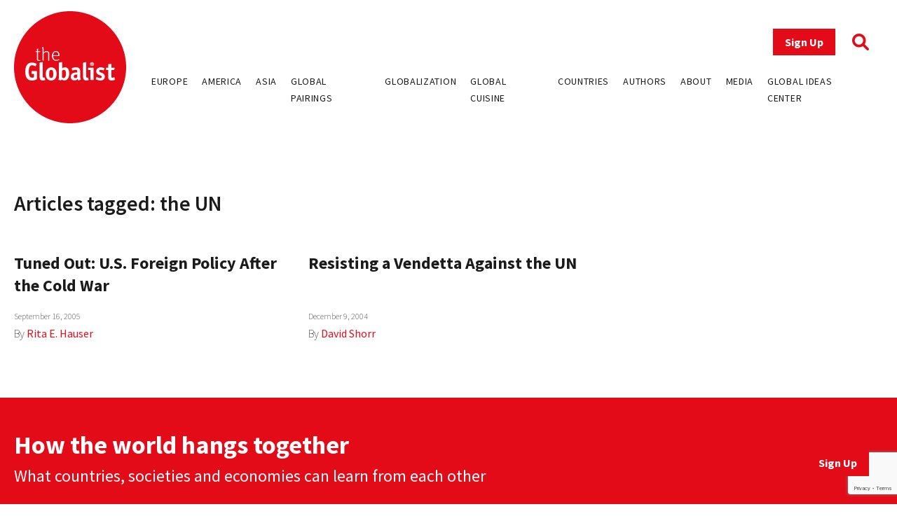

--- FILE ---
content_type: text/html; charset=utf-8
request_url: https://www.google.com/recaptcha/api2/anchor?ar=1&k=6LfY-q8pAAAAAN3LpddxMFiVySoH06K-FQfPGBtr&co=aHR0cHM6Ly93d3cudGhlZ2xvYmFsaXN0LmNvbTo0NDM.&hl=en&v=N67nZn4AqZkNcbeMu4prBgzg&size=invisible&anchor-ms=20000&execute-ms=30000&cb=n616pj5b7qf7
body_size: 48845
content:
<!DOCTYPE HTML><html dir="ltr" lang="en"><head><meta http-equiv="Content-Type" content="text/html; charset=UTF-8">
<meta http-equiv="X-UA-Compatible" content="IE=edge">
<title>reCAPTCHA</title>
<style type="text/css">
/* cyrillic-ext */
@font-face {
  font-family: 'Roboto';
  font-style: normal;
  font-weight: 400;
  font-stretch: 100%;
  src: url(//fonts.gstatic.com/s/roboto/v48/KFO7CnqEu92Fr1ME7kSn66aGLdTylUAMa3GUBHMdazTgWw.woff2) format('woff2');
  unicode-range: U+0460-052F, U+1C80-1C8A, U+20B4, U+2DE0-2DFF, U+A640-A69F, U+FE2E-FE2F;
}
/* cyrillic */
@font-face {
  font-family: 'Roboto';
  font-style: normal;
  font-weight: 400;
  font-stretch: 100%;
  src: url(//fonts.gstatic.com/s/roboto/v48/KFO7CnqEu92Fr1ME7kSn66aGLdTylUAMa3iUBHMdazTgWw.woff2) format('woff2');
  unicode-range: U+0301, U+0400-045F, U+0490-0491, U+04B0-04B1, U+2116;
}
/* greek-ext */
@font-face {
  font-family: 'Roboto';
  font-style: normal;
  font-weight: 400;
  font-stretch: 100%;
  src: url(//fonts.gstatic.com/s/roboto/v48/KFO7CnqEu92Fr1ME7kSn66aGLdTylUAMa3CUBHMdazTgWw.woff2) format('woff2');
  unicode-range: U+1F00-1FFF;
}
/* greek */
@font-face {
  font-family: 'Roboto';
  font-style: normal;
  font-weight: 400;
  font-stretch: 100%;
  src: url(//fonts.gstatic.com/s/roboto/v48/KFO7CnqEu92Fr1ME7kSn66aGLdTylUAMa3-UBHMdazTgWw.woff2) format('woff2');
  unicode-range: U+0370-0377, U+037A-037F, U+0384-038A, U+038C, U+038E-03A1, U+03A3-03FF;
}
/* math */
@font-face {
  font-family: 'Roboto';
  font-style: normal;
  font-weight: 400;
  font-stretch: 100%;
  src: url(//fonts.gstatic.com/s/roboto/v48/KFO7CnqEu92Fr1ME7kSn66aGLdTylUAMawCUBHMdazTgWw.woff2) format('woff2');
  unicode-range: U+0302-0303, U+0305, U+0307-0308, U+0310, U+0312, U+0315, U+031A, U+0326-0327, U+032C, U+032F-0330, U+0332-0333, U+0338, U+033A, U+0346, U+034D, U+0391-03A1, U+03A3-03A9, U+03B1-03C9, U+03D1, U+03D5-03D6, U+03F0-03F1, U+03F4-03F5, U+2016-2017, U+2034-2038, U+203C, U+2040, U+2043, U+2047, U+2050, U+2057, U+205F, U+2070-2071, U+2074-208E, U+2090-209C, U+20D0-20DC, U+20E1, U+20E5-20EF, U+2100-2112, U+2114-2115, U+2117-2121, U+2123-214F, U+2190, U+2192, U+2194-21AE, U+21B0-21E5, U+21F1-21F2, U+21F4-2211, U+2213-2214, U+2216-22FF, U+2308-230B, U+2310, U+2319, U+231C-2321, U+2336-237A, U+237C, U+2395, U+239B-23B7, U+23D0, U+23DC-23E1, U+2474-2475, U+25AF, U+25B3, U+25B7, U+25BD, U+25C1, U+25CA, U+25CC, U+25FB, U+266D-266F, U+27C0-27FF, U+2900-2AFF, U+2B0E-2B11, U+2B30-2B4C, U+2BFE, U+3030, U+FF5B, U+FF5D, U+1D400-1D7FF, U+1EE00-1EEFF;
}
/* symbols */
@font-face {
  font-family: 'Roboto';
  font-style: normal;
  font-weight: 400;
  font-stretch: 100%;
  src: url(//fonts.gstatic.com/s/roboto/v48/KFO7CnqEu92Fr1ME7kSn66aGLdTylUAMaxKUBHMdazTgWw.woff2) format('woff2');
  unicode-range: U+0001-000C, U+000E-001F, U+007F-009F, U+20DD-20E0, U+20E2-20E4, U+2150-218F, U+2190, U+2192, U+2194-2199, U+21AF, U+21E6-21F0, U+21F3, U+2218-2219, U+2299, U+22C4-22C6, U+2300-243F, U+2440-244A, U+2460-24FF, U+25A0-27BF, U+2800-28FF, U+2921-2922, U+2981, U+29BF, U+29EB, U+2B00-2BFF, U+4DC0-4DFF, U+FFF9-FFFB, U+10140-1018E, U+10190-1019C, U+101A0, U+101D0-101FD, U+102E0-102FB, U+10E60-10E7E, U+1D2C0-1D2D3, U+1D2E0-1D37F, U+1F000-1F0FF, U+1F100-1F1AD, U+1F1E6-1F1FF, U+1F30D-1F30F, U+1F315, U+1F31C, U+1F31E, U+1F320-1F32C, U+1F336, U+1F378, U+1F37D, U+1F382, U+1F393-1F39F, U+1F3A7-1F3A8, U+1F3AC-1F3AF, U+1F3C2, U+1F3C4-1F3C6, U+1F3CA-1F3CE, U+1F3D4-1F3E0, U+1F3ED, U+1F3F1-1F3F3, U+1F3F5-1F3F7, U+1F408, U+1F415, U+1F41F, U+1F426, U+1F43F, U+1F441-1F442, U+1F444, U+1F446-1F449, U+1F44C-1F44E, U+1F453, U+1F46A, U+1F47D, U+1F4A3, U+1F4B0, U+1F4B3, U+1F4B9, U+1F4BB, U+1F4BF, U+1F4C8-1F4CB, U+1F4D6, U+1F4DA, U+1F4DF, U+1F4E3-1F4E6, U+1F4EA-1F4ED, U+1F4F7, U+1F4F9-1F4FB, U+1F4FD-1F4FE, U+1F503, U+1F507-1F50B, U+1F50D, U+1F512-1F513, U+1F53E-1F54A, U+1F54F-1F5FA, U+1F610, U+1F650-1F67F, U+1F687, U+1F68D, U+1F691, U+1F694, U+1F698, U+1F6AD, U+1F6B2, U+1F6B9-1F6BA, U+1F6BC, U+1F6C6-1F6CF, U+1F6D3-1F6D7, U+1F6E0-1F6EA, U+1F6F0-1F6F3, U+1F6F7-1F6FC, U+1F700-1F7FF, U+1F800-1F80B, U+1F810-1F847, U+1F850-1F859, U+1F860-1F887, U+1F890-1F8AD, U+1F8B0-1F8BB, U+1F8C0-1F8C1, U+1F900-1F90B, U+1F93B, U+1F946, U+1F984, U+1F996, U+1F9E9, U+1FA00-1FA6F, U+1FA70-1FA7C, U+1FA80-1FA89, U+1FA8F-1FAC6, U+1FACE-1FADC, U+1FADF-1FAE9, U+1FAF0-1FAF8, U+1FB00-1FBFF;
}
/* vietnamese */
@font-face {
  font-family: 'Roboto';
  font-style: normal;
  font-weight: 400;
  font-stretch: 100%;
  src: url(//fonts.gstatic.com/s/roboto/v48/KFO7CnqEu92Fr1ME7kSn66aGLdTylUAMa3OUBHMdazTgWw.woff2) format('woff2');
  unicode-range: U+0102-0103, U+0110-0111, U+0128-0129, U+0168-0169, U+01A0-01A1, U+01AF-01B0, U+0300-0301, U+0303-0304, U+0308-0309, U+0323, U+0329, U+1EA0-1EF9, U+20AB;
}
/* latin-ext */
@font-face {
  font-family: 'Roboto';
  font-style: normal;
  font-weight: 400;
  font-stretch: 100%;
  src: url(//fonts.gstatic.com/s/roboto/v48/KFO7CnqEu92Fr1ME7kSn66aGLdTylUAMa3KUBHMdazTgWw.woff2) format('woff2');
  unicode-range: U+0100-02BA, U+02BD-02C5, U+02C7-02CC, U+02CE-02D7, U+02DD-02FF, U+0304, U+0308, U+0329, U+1D00-1DBF, U+1E00-1E9F, U+1EF2-1EFF, U+2020, U+20A0-20AB, U+20AD-20C0, U+2113, U+2C60-2C7F, U+A720-A7FF;
}
/* latin */
@font-face {
  font-family: 'Roboto';
  font-style: normal;
  font-weight: 400;
  font-stretch: 100%;
  src: url(//fonts.gstatic.com/s/roboto/v48/KFO7CnqEu92Fr1ME7kSn66aGLdTylUAMa3yUBHMdazQ.woff2) format('woff2');
  unicode-range: U+0000-00FF, U+0131, U+0152-0153, U+02BB-02BC, U+02C6, U+02DA, U+02DC, U+0304, U+0308, U+0329, U+2000-206F, U+20AC, U+2122, U+2191, U+2193, U+2212, U+2215, U+FEFF, U+FFFD;
}
/* cyrillic-ext */
@font-face {
  font-family: 'Roboto';
  font-style: normal;
  font-weight: 500;
  font-stretch: 100%;
  src: url(//fonts.gstatic.com/s/roboto/v48/KFO7CnqEu92Fr1ME7kSn66aGLdTylUAMa3GUBHMdazTgWw.woff2) format('woff2');
  unicode-range: U+0460-052F, U+1C80-1C8A, U+20B4, U+2DE0-2DFF, U+A640-A69F, U+FE2E-FE2F;
}
/* cyrillic */
@font-face {
  font-family: 'Roboto';
  font-style: normal;
  font-weight: 500;
  font-stretch: 100%;
  src: url(//fonts.gstatic.com/s/roboto/v48/KFO7CnqEu92Fr1ME7kSn66aGLdTylUAMa3iUBHMdazTgWw.woff2) format('woff2');
  unicode-range: U+0301, U+0400-045F, U+0490-0491, U+04B0-04B1, U+2116;
}
/* greek-ext */
@font-face {
  font-family: 'Roboto';
  font-style: normal;
  font-weight: 500;
  font-stretch: 100%;
  src: url(//fonts.gstatic.com/s/roboto/v48/KFO7CnqEu92Fr1ME7kSn66aGLdTylUAMa3CUBHMdazTgWw.woff2) format('woff2');
  unicode-range: U+1F00-1FFF;
}
/* greek */
@font-face {
  font-family: 'Roboto';
  font-style: normal;
  font-weight: 500;
  font-stretch: 100%;
  src: url(//fonts.gstatic.com/s/roboto/v48/KFO7CnqEu92Fr1ME7kSn66aGLdTylUAMa3-UBHMdazTgWw.woff2) format('woff2');
  unicode-range: U+0370-0377, U+037A-037F, U+0384-038A, U+038C, U+038E-03A1, U+03A3-03FF;
}
/* math */
@font-face {
  font-family: 'Roboto';
  font-style: normal;
  font-weight: 500;
  font-stretch: 100%;
  src: url(//fonts.gstatic.com/s/roboto/v48/KFO7CnqEu92Fr1ME7kSn66aGLdTylUAMawCUBHMdazTgWw.woff2) format('woff2');
  unicode-range: U+0302-0303, U+0305, U+0307-0308, U+0310, U+0312, U+0315, U+031A, U+0326-0327, U+032C, U+032F-0330, U+0332-0333, U+0338, U+033A, U+0346, U+034D, U+0391-03A1, U+03A3-03A9, U+03B1-03C9, U+03D1, U+03D5-03D6, U+03F0-03F1, U+03F4-03F5, U+2016-2017, U+2034-2038, U+203C, U+2040, U+2043, U+2047, U+2050, U+2057, U+205F, U+2070-2071, U+2074-208E, U+2090-209C, U+20D0-20DC, U+20E1, U+20E5-20EF, U+2100-2112, U+2114-2115, U+2117-2121, U+2123-214F, U+2190, U+2192, U+2194-21AE, U+21B0-21E5, U+21F1-21F2, U+21F4-2211, U+2213-2214, U+2216-22FF, U+2308-230B, U+2310, U+2319, U+231C-2321, U+2336-237A, U+237C, U+2395, U+239B-23B7, U+23D0, U+23DC-23E1, U+2474-2475, U+25AF, U+25B3, U+25B7, U+25BD, U+25C1, U+25CA, U+25CC, U+25FB, U+266D-266F, U+27C0-27FF, U+2900-2AFF, U+2B0E-2B11, U+2B30-2B4C, U+2BFE, U+3030, U+FF5B, U+FF5D, U+1D400-1D7FF, U+1EE00-1EEFF;
}
/* symbols */
@font-face {
  font-family: 'Roboto';
  font-style: normal;
  font-weight: 500;
  font-stretch: 100%;
  src: url(//fonts.gstatic.com/s/roboto/v48/KFO7CnqEu92Fr1ME7kSn66aGLdTylUAMaxKUBHMdazTgWw.woff2) format('woff2');
  unicode-range: U+0001-000C, U+000E-001F, U+007F-009F, U+20DD-20E0, U+20E2-20E4, U+2150-218F, U+2190, U+2192, U+2194-2199, U+21AF, U+21E6-21F0, U+21F3, U+2218-2219, U+2299, U+22C4-22C6, U+2300-243F, U+2440-244A, U+2460-24FF, U+25A0-27BF, U+2800-28FF, U+2921-2922, U+2981, U+29BF, U+29EB, U+2B00-2BFF, U+4DC0-4DFF, U+FFF9-FFFB, U+10140-1018E, U+10190-1019C, U+101A0, U+101D0-101FD, U+102E0-102FB, U+10E60-10E7E, U+1D2C0-1D2D3, U+1D2E0-1D37F, U+1F000-1F0FF, U+1F100-1F1AD, U+1F1E6-1F1FF, U+1F30D-1F30F, U+1F315, U+1F31C, U+1F31E, U+1F320-1F32C, U+1F336, U+1F378, U+1F37D, U+1F382, U+1F393-1F39F, U+1F3A7-1F3A8, U+1F3AC-1F3AF, U+1F3C2, U+1F3C4-1F3C6, U+1F3CA-1F3CE, U+1F3D4-1F3E0, U+1F3ED, U+1F3F1-1F3F3, U+1F3F5-1F3F7, U+1F408, U+1F415, U+1F41F, U+1F426, U+1F43F, U+1F441-1F442, U+1F444, U+1F446-1F449, U+1F44C-1F44E, U+1F453, U+1F46A, U+1F47D, U+1F4A3, U+1F4B0, U+1F4B3, U+1F4B9, U+1F4BB, U+1F4BF, U+1F4C8-1F4CB, U+1F4D6, U+1F4DA, U+1F4DF, U+1F4E3-1F4E6, U+1F4EA-1F4ED, U+1F4F7, U+1F4F9-1F4FB, U+1F4FD-1F4FE, U+1F503, U+1F507-1F50B, U+1F50D, U+1F512-1F513, U+1F53E-1F54A, U+1F54F-1F5FA, U+1F610, U+1F650-1F67F, U+1F687, U+1F68D, U+1F691, U+1F694, U+1F698, U+1F6AD, U+1F6B2, U+1F6B9-1F6BA, U+1F6BC, U+1F6C6-1F6CF, U+1F6D3-1F6D7, U+1F6E0-1F6EA, U+1F6F0-1F6F3, U+1F6F7-1F6FC, U+1F700-1F7FF, U+1F800-1F80B, U+1F810-1F847, U+1F850-1F859, U+1F860-1F887, U+1F890-1F8AD, U+1F8B0-1F8BB, U+1F8C0-1F8C1, U+1F900-1F90B, U+1F93B, U+1F946, U+1F984, U+1F996, U+1F9E9, U+1FA00-1FA6F, U+1FA70-1FA7C, U+1FA80-1FA89, U+1FA8F-1FAC6, U+1FACE-1FADC, U+1FADF-1FAE9, U+1FAF0-1FAF8, U+1FB00-1FBFF;
}
/* vietnamese */
@font-face {
  font-family: 'Roboto';
  font-style: normal;
  font-weight: 500;
  font-stretch: 100%;
  src: url(//fonts.gstatic.com/s/roboto/v48/KFO7CnqEu92Fr1ME7kSn66aGLdTylUAMa3OUBHMdazTgWw.woff2) format('woff2');
  unicode-range: U+0102-0103, U+0110-0111, U+0128-0129, U+0168-0169, U+01A0-01A1, U+01AF-01B0, U+0300-0301, U+0303-0304, U+0308-0309, U+0323, U+0329, U+1EA0-1EF9, U+20AB;
}
/* latin-ext */
@font-face {
  font-family: 'Roboto';
  font-style: normal;
  font-weight: 500;
  font-stretch: 100%;
  src: url(//fonts.gstatic.com/s/roboto/v48/KFO7CnqEu92Fr1ME7kSn66aGLdTylUAMa3KUBHMdazTgWw.woff2) format('woff2');
  unicode-range: U+0100-02BA, U+02BD-02C5, U+02C7-02CC, U+02CE-02D7, U+02DD-02FF, U+0304, U+0308, U+0329, U+1D00-1DBF, U+1E00-1E9F, U+1EF2-1EFF, U+2020, U+20A0-20AB, U+20AD-20C0, U+2113, U+2C60-2C7F, U+A720-A7FF;
}
/* latin */
@font-face {
  font-family: 'Roboto';
  font-style: normal;
  font-weight: 500;
  font-stretch: 100%;
  src: url(//fonts.gstatic.com/s/roboto/v48/KFO7CnqEu92Fr1ME7kSn66aGLdTylUAMa3yUBHMdazQ.woff2) format('woff2');
  unicode-range: U+0000-00FF, U+0131, U+0152-0153, U+02BB-02BC, U+02C6, U+02DA, U+02DC, U+0304, U+0308, U+0329, U+2000-206F, U+20AC, U+2122, U+2191, U+2193, U+2212, U+2215, U+FEFF, U+FFFD;
}
/* cyrillic-ext */
@font-face {
  font-family: 'Roboto';
  font-style: normal;
  font-weight: 900;
  font-stretch: 100%;
  src: url(//fonts.gstatic.com/s/roboto/v48/KFO7CnqEu92Fr1ME7kSn66aGLdTylUAMa3GUBHMdazTgWw.woff2) format('woff2');
  unicode-range: U+0460-052F, U+1C80-1C8A, U+20B4, U+2DE0-2DFF, U+A640-A69F, U+FE2E-FE2F;
}
/* cyrillic */
@font-face {
  font-family: 'Roboto';
  font-style: normal;
  font-weight: 900;
  font-stretch: 100%;
  src: url(//fonts.gstatic.com/s/roboto/v48/KFO7CnqEu92Fr1ME7kSn66aGLdTylUAMa3iUBHMdazTgWw.woff2) format('woff2');
  unicode-range: U+0301, U+0400-045F, U+0490-0491, U+04B0-04B1, U+2116;
}
/* greek-ext */
@font-face {
  font-family: 'Roboto';
  font-style: normal;
  font-weight: 900;
  font-stretch: 100%;
  src: url(//fonts.gstatic.com/s/roboto/v48/KFO7CnqEu92Fr1ME7kSn66aGLdTylUAMa3CUBHMdazTgWw.woff2) format('woff2');
  unicode-range: U+1F00-1FFF;
}
/* greek */
@font-face {
  font-family: 'Roboto';
  font-style: normal;
  font-weight: 900;
  font-stretch: 100%;
  src: url(//fonts.gstatic.com/s/roboto/v48/KFO7CnqEu92Fr1ME7kSn66aGLdTylUAMa3-UBHMdazTgWw.woff2) format('woff2');
  unicode-range: U+0370-0377, U+037A-037F, U+0384-038A, U+038C, U+038E-03A1, U+03A3-03FF;
}
/* math */
@font-face {
  font-family: 'Roboto';
  font-style: normal;
  font-weight: 900;
  font-stretch: 100%;
  src: url(//fonts.gstatic.com/s/roboto/v48/KFO7CnqEu92Fr1ME7kSn66aGLdTylUAMawCUBHMdazTgWw.woff2) format('woff2');
  unicode-range: U+0302-0303, U+0305, U+0307-0308, U+0310, U+0312, U+0315, U+031A, U+0326-0327, U+032C, U+032F-0330, U+0332-0333, U+0338, U+033A, U+0346, U+034D, U+0391-03A1, U+03A3-03A9, U+03B1-03C9, U+03D1, U+03D5-03D6, U+03F0-03F1, U+03F4-03F5, U+2016-2017, U+2034-2038, U+203C, U+2040, U+2043, U+2047, U+2050, U+2057, U+205F, U+2070-2071, U+2074-208E, U+2090-209C, U+20D0-20DC, U+20E1, U+20E5-20EF, U+2100-2112, U+2114-2115, U+2117-2121, U+2123-214F, U+2190, U+2192, U+2194-21AE, U+21B0-21E5, U+21F1-21F2, U+21F4-2211, U+2213-2214, U+2216-22FF, U+2308-230B, U+2310, U+2319, U+231C-2321, U+2336-237A, U+237C, U+2395, U+239B-23B7, U+23D0, U+23DC-23E1, U+2474-2475, U+25AF, U+25B3, U+25B7, U+25BD, U+25C1, U+25CA, U+25CC, U+25FB, U+266D-266F, U+27C0-27FF, U+2900-2AFF, U+2B0E-2B11, U+2B30-2B4C, U+2BFE, U+3030, U+FF5B, U+FF5D, U+1D400-1D7FF, U+1EE00-1EEFF;
}
/* symbols */
@font-face {
  font-family: 'Roboto';
  font-style: normal;
  font-weight: 900;
  font-stretch: 100%;
  src: url(//fonts.gstatic.com/s/roboto/v48/KFO7CnqEu92Fr1ME7kSn66aGLdTylUAMaxKUBHMdazTgWw.woff2) format('woff2');
  unicode-range: U+0001-000C, U+000E-001F, U+007F-009F, U+20DD-20E0, U+20E2-20E4, U+2150-218F, U+2190, U+2192, U+2194-2199, U+21AF, U+21E6-21F0, U+21F3, U+2218-2219, U+2299, U+22C4-22C6, U+2300-243F, U+2440-244A, U+2460-24FF, U+25A0-27BF, U+2800-28FF, U+2921-2922, U+2981, U+29BF, U+29EB, U+2B00-2BFF, U+4DC0-4DFF, U+FFF9-FFFB, U+10140-1018E, U+10190-1019C, U+101A0, U+101D0-101FD, U+102E0-102FB, U+10E60-10E7E, U+1D2C0-1D2D3, U+1D2E0-1D37F, U+1F000-1F0FF, U+1F100-1F1AD, U+1F1E6-1F1FF, U+1F30D-1F30F, U+1F315, U+1F31C, U+1F31E, U+1F320-1F32C, U+1F336, U+1F378, U+1F37D, U+1F382, U+1F393-1F39F, U+1F3A7-1F3A8, U+1F3AC-1F3AF, U+1F3C2, U+1F3C4-1F3C6, U+1F3CA-1F3CE, U+1F3D4-1F3E0, U+1F3ED, U+1F3F1-1F3F3, U+1F3F5-1F3F7, U+1F408, U+1F415, U+1F41F, U+1F426, U+1F43F, U+1F441-1F442, U+1F444, U+1F446-1F449, U+1F44C-1F44E, U+1F453, U+1F46A, U+1F47D, U+1F4A3, U+1F4B0, U+1F4B3, U+1F4B9, U+1F4BB, U+1F4BF, U+1F4C8-1F4CB, U+1F4D6, U+1F4DA, U+1F4DF, U+1F4E3-1F4E6, U+1F4EA-1F4ED, U+1F4F7, U+1F4F9-1F4FB, U+1F4FD-1F4FE, U+1F503, U+1F507-1F50B, U+1F50D, U+1F512-1F513, U+1F53E-1F54A, U+1F54F-1F5FA, U+1F610, U+1F650-1F67F, U+1F687, U+1F68D, U+1F691, U+1F694, U+1F698, U+1F6AD, U+1F6B2, U+1F6B9-1F6BA, U+1F6BC, U+1F6C6-1F6CF, U+1F6D3-1F6D7, U+1F6E0-1F6EA, U+1F6F0-1F6F3, U+1F6F7-1F6FC, U+1F700-1F7FF, U+1F800-1F80B, U+1F810-1F847, U+1F850-1F859, U+1F860-1F887, U+1F890-1F8AD, U+1F8B0-1F8BB, U+1F8C0-1F8C1, U+1F900-1F90B, U+1F93B, U+1F946, U+1F984, U+1F996, U+1F9E9, U+1FA00-1FA6F, U+1FA70-1FA7C, U+1FA80-1FA89, U+1FA8F-1FAC6, U+1FACE-1FADC, U+1FADF-1FAE9, U+1FAF0-1FAF8, U+1FB00-1FBFF;
}
/* vietnamese */
@font-face {
  font-family: 'Roboto';
  font-style: normal;
  font-weight: 900;
  font-stretch: 100%;
  src: url(//fonts.gstatic.com/s/roboto/v48/KFO7CnqEu92Fr1ME7kSn66aGLdTylUAMa3OUBHMdazTgWw.woff2) format('woff2');
  unicode-range: U+0102-0103, U+0110-0111, U+0128-0129, U+0168-0169, U+01A0-01A1, U+01AF-01B0, U+0300-0301, U+0303-0304, U+0308-0309, U+0323, U+0329, U+1EA0-1EF9, U+20AB;
}
/* latin-ext */
@font-face {
  font-family: 'Roboto';
  font-style: normal;
  font-weight: 900;
  font-stretch: 100%;
  src: url(//fonts.gstatic.com/s/roboto/v48/KFO7CnqEu92Fr1ME7kSn66aGLdTylUAMa3KUBHMdazTgWw.woff2) format('woff2');
  unicode-range: U+0100-02BA, U+02BD-02C5, U+02C7-02CC, U+02CE-02D7, U+02DD-02FF, U+0304, U+0308, U+0329, U+1D00-1DBF, U+1E00-1E9F, U+1EF2-1EFF, U+2020, U+20A0-20AB, U+20AD-20C0, U+2113, U+2C60-2C7F, U+A720-A7FF;
}
/* latin */
@font-face {
  font-family: 'Roboto';
  font-style: normal;
  font-weight: 900;
  font-stretch: 100%;
  src: url(//fonts.gstatic.com/s/roboto/v48/KFO7CnqEu92Fr1ME7kSn66aGLdTylUAMa3yUBHMdazQ.woff2) format('woff2');
  unicode-range: U+0000-00FF, U+0131, U+0152-0153, U+02BB-02BC, U+02C6, U+02DA, U+02DC, U+0304, U+0308, U+0329, U+2000-206F, U+20AC, U+2122, U+2191, U+2193, U+2212, U+2215, U+FEFF, U+FFFD;
}

</style>
<link rel="stylesheet" type="text/css" href="https://www.gstatic.com/recaptcha/releases/N67nZn4AqZkNcbeMu4prBgzg/styles__ltr.css">
<script nonce="jZ0s5blFBniR6rg-6HKXAg" type="text/javascript">window['__recaptcha_api'] = 'https://www.google.com/recaptcha/api2/';</script>
<script type="text/javascript" src="https://www.gstatic.com/recaptcha/releases/N67nZn4AqZkNcbeMu4prBgzg/recaptcha__en.js" nonce="jZ0s5blFBniR6rg-6HKXAg">
      
    </script></head>
<body><div id="rc-anchor-alert" class="rc-anchor-alert"></div>
<input type="hidden" id="recaptcha-token" value="[base64]">
<script type="text/javascript" nonce="jZ0s5blFBniR6rg-6HKXAg">
      recaptcha.anchor.Main.init("[\x22ainput\x22,[\x22bgdata\x22,\x22\x22,\[base64]/[base64]/[base64]/[base64]/[base64]/UltsKytdPUU6KEU8MjA0OD9SW2wrK109RT4+NnwxOTI6KChFJjY0NTEyKT09NTUyOTYmJk0rMTxjLmxlbmd0aCYmKGMuY2hhckNvZGVBdChNKzEpJjY0NTEyKT09NTYzMjA/[base64]/[base64]/[base64]/[base64]/[base64]/[base64]/[base64]\x22,\[base64]\x22,\[base64]/woJ2w4JBNCMuw6/Dm8KEUjPDgQIuwq/[base64]/CgMK+wqXChMO1wotrWWEvIhQVVmcNWsOwwpHCiTHDqUswwoRlw5bDl8KUw74Gw7PCiMKfaQA/w7wRYcKqXjzDtsOuLMKraThMw6jDlQDDscK+Q181AcOGwo3DowUAwrnDgMOhw41lw7bCpAhbPcKtRsO/JnLDhMKXW1RRwqQYYMO5C3/DpHVQwq0jwqQOwp9GSiHCiijCg1fDgTrDlFvDj8OTAy9faDUZwp/DrmgQw77CgMOXw5sDwp3DqsOefloNw4x+wqVfQMKlOnTCt1PDqsKxX3tSEW/DnMKncAbCimsTw4kdw7oVGyUvMGzCkMK5cFnCmcKlR8KKe8OlwqZsZ8KeX2I3w5HDoXzDkBwOw4YrVQh2w7VzwojDhkHDiT80IFV7w7DDtcKTw6ESwpkmP8Kbwoc/wpzCscOCw6vDli3DjMOYw6bCq2YSOh/CicOCw7dlYsOrw6xOw73CoSRWw7tNQ2lhKMOLwoRvwpDCt8Kuw5R+f8KyHcOLecKaPGxPw4QZw5/CnMO9w6XCsU7CmkJ4aF8cw5rCnTwHw79bB8KvwrB+ccO8KRdndkAlY8KEwrrChCohOMKZwrxHWsOeMMKkwpDDk1w8w4/[base64]/CicKJd05Iwr95aB1Sw6DDiEbCtiMdUcOTJ3PDgSzDocK8wqrDuTAdw4DCmcKBw5orYsKHwrzDjzjDpXjDjDIVwobDkTDDuF8EP8OVJsKvw4rDtQbDuBTDqMKtwoQVwqN/CsOEw6wawqQBOsK/wqgiJcOUcQdAM8O2JcOVCT59w7A/woPCicOQwpdewrLCgRvDjCYSdSvCsm/DqMKOw51KwrPDjBTCgxsHwrfCpcKow7/CsSk9wq7Djl7DjMKxGMKew4HDtcKtwpfDsFIYwqlxwqjChcOxNsKtwrbCgRARA15occKTwoxkeAUWw5dFY8Kdw4TCv8O2Bg7DsMO/YMK/[base64]/CiMK1W8KyPGM6VsKJwrcww7MYbsOFWsOLOjTDm8OJU3QDwpzCnCZwOMOFw6rCq8Oyw5HCqsKAw7ROw5Mewq5AwrpLw4/CtwRXwq1oEFjCnsOBUsOYw4pGw5/[base64]/Dsjlpw7XDtMOkw6rCgMKoF8KHdsOMwrB8woZsKDfCgSZIOi87w5XDtgM8wr/DpMOswrxtQgdWw43Cv8KxXV/[base64]/CiWfCpS7Cj37Du3IEKMKUNcKzworDnDHDjXLDtcKdbFrDosKqIcO9wrjDr8KSdMK6N8KGw4JKP2Yhw6/Du3jCvMKzw7vDjADCvFvCkSldw6/Cs8OVw5JOJ8Krw63Cm2jDocOfF1vDrcKOwrx/XAduTsK2Yl5Iw6N5WsOQwp/CpMKQD8KEwojDj8KWwoXCkxN1wrlMwpkAw6fCgcO7RG7CiVbCuMKMeD0Uwp1Uwop5BsKHWwNnw4XCpcOAw64DLBkla8KBbcKbUsK7ThEzw4Rmw7UHasKsScO0IcOPZ8O3w6t1w5fCkcK8w7/CmFcTO8Ofw7Alw5nCrMKFwpUWwqJBKHBqYMObw6hVw58nTzDDnHzDqMOxMDjClsORw7TCm2PDphBMI2oAOhfCj1HCsMOycxsawoDDqMKBERU+KsO/[base64]/CqB3Dn8KWwpMSwqHCh8OjEn/CsxVudcKkwpzDqMOUwp0hw7FiSsKnw6R6M8ODbMOpwrPDoB0Pwr/[base64]/[base64]/BF1Cw558DsOnwpxBw4TCklXClMKJH8K4wqDDmUTDt2TChsKvX2ZGwqwTLizCuHbChBbCt8KzUyI2wrHCvxHDt8O1wqDDgsK7Bg00X8OFwr/CqiTDrsKrLlFZw7gywozDm1zDgAlhD8O8w7zCqMOkHB/DnsKFYhbDqMONaDXCiMOeS3XCvmIoEMKrXcOjwrHCtsKCw4vCklvDscK/wq9peMOAwo9lwpnClE3CkDDDn8K7Bw/DuibCscO0CGrDj8Onw6vCjhxYZMOcLhTDhMKub8OLXMKcw5EdwrlewqzCk8KjwqbCj8KTwpgEwqrClMOrwpPDqm7DnHNtH2BqWjdEw6xkO8KhwosmwqTDh1YkIVzCg1gmw4E5wq46w5nDtSzDmkI6w5/DrG04woDCgHjDkXEawox2w64qw5Y/[base64]/DizXDkBLDnAXCvcK3wqsxKTDDoHXDk8KKaMOdwoBqw6cXw5jCncOFwpxIcxrClh1qayBGwqvDq8KiEsOxwrrDsCh1w7pUFgfDscKlVsOaCcO1OMKBwqPDhV9vw7jDu8K8wp5Vw5HDunnDrsOvXsO4w4tdwo7CuRLCgHxtTz3CnMKpw7wTVm/CuTjDgMKZKhrDvygQYhXCtCvDs8O3w7ABWAtbBsOaw73CnUpMwozCr8O+w7Aqwpx5w48Rwrk8NsKkwq/[base64]/DosKqw6HCnMOEdMKWDTAVFMOnRUlEAG0hw51aw6/[base64]/DhFrDiTN8w4UxwrrDssOZwoteJ8KEw5XDr8KJw601JcKLT8OGMXnCnC/Cs8OCw5xxSMOwL8OrwrB1FsKHw5HCjEYuw6TDjXvDgR8DGyBTwokgZMKjw7fDlFXDlcO4worDuSA5LcO/bcK8LnDDlyXCgEUyIg/DgFI9EsOBDkjDhsOBwotOMHrCi2jDpyDCh8O8MsKtFMKvwp/Dl8O2wqgxD25nwp/ClMOcNMOZLhsrw7Qiw6zDryYtw4nCtcOMwqjClMOaw482UEdTIsOVBcOsw5fCvMKoPRbDgcK+w70Bd8KIwqVww54Aw77Cg8O8BMKtJUtQU8KpQRbCs8KzKiVdwpMPwrpEe8OWTcKrbhduw6UPwr/Cm8KWaj7DqcKHwrvDp3cXAsOfUEMdOsOPSjvCkcOed8KAYsKROlTCn3TCn8K+Y3M9SRFXwpE9ditUw7bCnRbCtj/[base64]/KMOMw495esKiViTDoXJnwr0vwp10UzpqWMKhdcK8wpUSYsKmUMK4fUszwrTCjEbDjsKVw45VLGsHMhIZw6bDmsOewpPCqcKwambDk1JsccKfw6kPeMOfw4rCpQwNw4fCtcKOBR1cwrYDaMO3LcKTwrVVNFTDsGFHYMO/[base64]/CtnAtwpDDvGLDm1/[base64]/ChEMDw7TDvcKTw7fDmcKiwoh+woAKwrDDj8KRw4vDgcKcH8KOTiPDtMOHLsKCXmPDtMK7VHDCp8OfW0jCm8KobMOATcOBwp8Aw5U8woVHwo/CujnChMODesKiw5PDgVTDiQQCVDjCiUJNcW/[base64]/R8K6w4MyBETDtT92w5A/w5fCqsOTPDMXdMOOHQPDg3zCtSU9ERMzw4V+wpjCpjvDvSLDuR5pwq/ClEPDnShiwpYJwpPCuALDvsKcw5YdJEkBMcKyw53ChsOMw6jCjMO2wq/CviUHRcOkw4JUw5HDqsK4DWd5w7PDlR5+bcKcw5HDpMOeJMOSw7YrA8O4JMKSR2x2w6EAJMOSw5TDogXCocKeYApXdREbw7HDgB9XwrPDkhh9dcKBwoZ5ZsOFw7jDiH/CkcO1wrXDrkxLAwTDj8K2EXHDikRZCn3DrMOUwpbDncOJw7fCuy/CssOEMjnClsONwowYw4XDq2d3w6krM8KLfMK1wpjDoMKCWBo4w4jDmBMiczJlaMKSw69lVsO2wrTCrH/DhwRSd8O4GR3CnMOGwpTDrsK5wobDpkdqcAczHXt3B8Khw61YTF3Do8KQHsKifjrCjyPCrDvCiMOcw6/CpTXDrMK0wr3Cr8OCNcOxIsO2EGHCr3wfaMKiw6jDqsKUwoXDoMKvwqZuwr1dw7XDp8KZXMK0wr/CkxfCpMKsKVfDnsKnwp4jMl3CpMO/HMKoB8OGw53CicKZTC3Cq3vCvsKLw7ckwo9pw5RxfUs9ABJzwoDCskDDtRo5EDpXwpc2cRN8RcOpInF9w6koHAIgwqgHWcK0XMKlTjPDsUvDtMOSwr7Dh0PCrsKwJgwtQFTCjcKDwq3CsMKmc8KUJ8OOw7bCuhjDr8KaAUPCg8KjA8OowoXDnMOdRD/CmzDDtVTDgMObU8OWOMOLH8OEw5cwUcOLwr/CjcOtfQ3CkjIPwovCkXcLw5RDwpfDjcOGw68nAcOvwp/Cn2bCqXjDlMKgB2lce8O/w7rDn8K4TDZPw7LCssOOw4dcOcKjw4vCoggPw7rCgjNpwrzDkxhlwqhHM8OlwrR7w402C8OxVDvChwkeJMKdw5/CisKTw5PCrsOkwrZobirDn8O0wq/ChWhvWMOSwrVmc8OfwoV4UsOXwoHDkTBBwp50wprCkQl/XcOww7fDlcOAJcKxwpzDtMO5LcOvwrLCuHJjc1BfWzjCn8KowrVbAsKnUgFiwrHDqiDDhU3DoU8DNMKBwowaA8Kqwq0pwrDDisOjJz/DkcKISjjCnUXCtsKcVcKfw5/DllwXwovDnMKvw4vDoMOrwo/[base64]/DrCVJNMKeLMKjUUjDiA3DoB84LcKMw7bClMKew7tIYcOBHcKSw6fCtsOvdVDDmsOHw6dowrV3wofCkcOsbVbDlsO4CcOtw6nCmcKSwqUSwroXLxDDtMKxU23CgDPCj0YubUB6WcKVwrbDt0Npa1PCusKjJ8OsEsO3GDYcQ2YZLgvDk0jCjcK8wo/DnsKvwrM4w7DDkQbDuhnCvy7DsMOUw6XCiMKhwqZ0w4d5ACRRb0xSw5vDnErDvi/CiDzDpMKNJH9lXUk2woYBwrcJWMKpw7BFSlTCp8KEw4/[base64]/DhsOrTsKUw6fCkxwfwrU+M8KJwqsObX0Ow7zDucOaMsObw7BHW3nCt8K5cMKXw7vDv8O9w5NxVcOrwoPDocO/bMO+V1/DgcOtw7HDuQ/[base64]/w692VVrChQNRBHBAU37CsQjCpcO7wo4rworCiMOlXcKuw5Qow7bDt3vDlSvDogNeYFxNK8O/MWxSwozCn1J3FMOsw4N6XWjDqH9Dw6Yhw6plAy7DqjMGw57DjsKEwrIqFMKrw6MkahXDowFxAWJ7wo7CrcKISlIUw7zDkMKowr/CucOoVsKuw5/ChcKXw5giwrPDhsOSw700w53Cl8Ovw7nCgyxhw4PCmi/DqMK2Km7DqQrDlgzCrj9VI8KWM1PDgSFtw482w5pzwpDDoFUjwoVCwoXCn8KLwoNnw53Dr8OmFGgtL8KgR8KYOsKsw4LDgl/CqRLDggNMwojDsVfDlBZOacKlw6DDoMKVwr/[base64]/ChiLDkEHCqMK4OWvDocOJw5TDtTxFacKVwqUraC4KOsO7w4LDkw7CvSokw5ULO8KgcmUQwr3DtMOMFF4yY1fDsMKuFCXCuwbCucOCccOCRDwZwp9UR8KnwprCtDN4BMO4JsKnBkrCoMOmw4p2w4jDmFTDpcKFwogKdC1Hw7vDhMK1w6NBw51yaMOTWitNw57DusKMMG/DriLCtSpcS8Oqw75RTsK+AWIqw7HDvBg1TMOxTMKbworDkcOKTsKowqDDnxXCucOWCzI2NhRiC3XDnCXDjMKDH8KUHMOaTWLDlGkobAIkGMODw68Aw7zDvVciBkx/OMOewqVhTmdcEDdhw5MJwrkQNWZ3CMK0w4lxwqs1BVlCBFpwFwHCnsOwMXkuwofCr8KhMcKTMkPDjSXCkxYWUQHCu8KnWMK7DcOVwonDqB3DjFJnwoTDhyPCsMOiwrYmdsKFw7lqwpZqwo/DgMOfwrTDvcKJJMK2bBAPHsOTPnkBRcKqw4bDiy7Ct8OTwr3DlMOnLCbCqjYPRMKlFxjCnMO5EMOMR1vClMOgXsOwK8KvwpHDgFgsw7I1wrPDlMOZwoh/IgnDuMOTw5Z1Hh4vwoNOHMODOxbDn8OPShhHw7LCuRY0G8ObXE/Dn8OMwo/[base64]/[base64]/Xxd7NsKKwrrCg1I1VMKxQMOjUcKAw45zw6/DqztQw6XDlsKlacKmRcOmAcOtwrBVGjXCnmnDnMK2WcOSPSjDv1M2DAN5wrIMw6vDicKRw4lWd8O0wpJWw7PCmzBLwqXDpgzDncOTBSkcwqdeLVxUw67Cr0jDkcOEDcKVSmkHeMOfwoXCsS/Cr8KgWMKgwoTCtA/DoHsEAsKCJEjCr8KMwoA2wo7DuXfDhHMkw7lRXAHDpsK5GsOWw7fDhhdUem9aRsK9PMKedBLClcOrAcKMwppdRsKZwotnZMKBwpsyW0/DhsOBw5bCr8OBw6UfVkFkwpTDgRQeWWPCnw0vwpZpwpzCvXFcwoMWGjtww7k0wpjDvcKzw4TChwwwwpAANcKNw7k5NsKxwr/CgcKgOsKyw6UOWEM0w4PDu8OnRgPDgMKuw7N6w4zDtGc7woljVMKlwpPCm8KkHsKZGG3ChAt4Dk/CgMK/KUrClkzCucKKwo/Dr8OXw5ZBUCXDlFbClmY1wpl1UcKFAcKrFWDDtMOhwrI+woI6bHLCjlPCr8KEOA9kOSY7Nn3CnsKGwpINw4rCoMK1wqQPBjsHLUBSU8OxEsOkw6VbasOOw4EpwrMPw4HDjB3DgjjCp8KMYFMJw6nCrglWw7LDuMK/w4oJw4FyFcKqwpIUBsKew7ojw5fDicOuHMKew5bDvcOWb8K1NcKIZMOBDC/[base64]/Drw9jCm/CkMOXQUzDvAHDpWzCsnQfwptQLD/CiMOaHcKCw47CrMKaw5PClGkDesKmYR3DocKhw7nCuyrCmCbCpsKnfsOLYcKTw79Hwo/[base64]/WcKfWCrCo1tmWMKDDcOJBMOxw4TDusKcIVASwrnCq8KRwpNeRRlUAXfCpTo6wqPCksOeAE/CplkcNQjDvw/Di8KlMF9RHWjCi2Jcw75Zwp3CmMOjwr/DgVbDm8OGEMOVw7LCuAoBwpbDtSnDmV9lVFfDmlVfwocJAMOsw5UAw5piwpoIw7YBw5hjPsKiw6wUw7vDpRU1EhnDi8KYWsO+PMOAw5UAAsO2bynChFoqwoTCgzXDsRg5wqk1w5YzKTEMIFnDqg/[base64]/IwDCncOZwokINsKjU8OvB0zDhMKjw7V1GFFpdz3Cn37CvMKqJxfDl1Zpw4TCkTnDijTDksK2E2nDm2DCtcKbTm8ewq8NwoUCesOhOEVyw4vCp3jCgsKmJEvCgnrCoS5UwpXDpVfDjcOTwqDCoiRjU8KmccKHw6h1VsKYwqQEScOVwrHDpzB/bQsFKnfDgxxZwoI/TXwYKQEQw4JywpXDth9tBMODZAfDhzjCklHDmsKtbsK8w79yWDwkwpsbQnEeScO8dUkAwrrDkAMnwp9WT8K0ESwPAcOLw4jDk8OAwpHDm8OMW8OQw5QsGcKEw43DlsOmwpbDg2USQATDgmwNwqbDgkjDhzAJwpgOFsOHwpLDiMOMw6/CpsOWLVbDgyciw7TDgMK8IMOvw5xOw63DgV/CnjjDj1nDkVlrbMKPFEHDg3AzwovDhSMZw7RKw60IHX3DqMOoMMKVa8K7dsOhP8K5ZMOfAyYJCsOdTMOiahhIw7bCgFDDlG/CsGLCkF7DtT5uw6QtYcOaaFJUwobDvyklKmHCrV1vw7bDl2rDv8Ovw6HCvHY8w4vCr14wwo3CvMKww5zDqMKyak7CusKtEBIjwp0MwoF/[base64]/CmMKZw4/DjsKgw6fDh2hzw7VSABcXw6t9UUcYNlHDq8OpD03Cr0/ChWfDqMOrK1TDn8KOLzLDnl/CmWRUBMOwwq3CqUDDi0kjMUbDqnvDl8ObwrslLhcPRMOjdcKlwq/CusOnCQzDuBrDucKoFcOGwonDtMK7RnDDsVzDuAB+woTCpMOrBsOeJzF6UyTCscKGEMKAN8KFL1bCsMKaCsK2GBTDuwHCtMO4AsK/w7VFwqfDi8O7w5LDgCoXF1fDu0gnwpPCucO9X8OmwrvDvg3CqMKOwqzDr8KsJ0fCicOLI0Ydw6Y5HHfCgMOJw7zCt8KPN1xMw4crw47Di0RTw4EQbm/CoxlNw7jDslDDmiDDlcKpeT/Ds8KCwonCicOCw7QoenMQwqsbSsOodcOsWljCgMKSw7TCscOKNMOiwoMLO8OBwp3DuMK8w6xgL8KKRsKHahvCuMOSwqwgwpR4wp7Dj0XCscOJw5HCrxTDncKswpnDnsKXPMKiR3ZowqzCpj4sLcKFwq/DucOaw7HCksKMCsKcwoTDlMOhAsOPwozCssKgw7nDhSo1X0c0w6DChRzCkSV0w6YfLTVYwqseZ8OcwrVywr7DsMKHKcKAM3laS1PCo8O2DSVBSMKEwoAqdcOcw7XCim8VKMK0P8Ouw7jDjjjDqcOqw4tRNsOEw5DDvwd9worCr8ONwrowGhNWaMKDfA3CkXEYwrY/w43Cry/[base64]/CkMKOwpBwUFfDk8Ouw4Y9wqE2M8O7LsKREAfCpFJ/KsKww6rDhAtvUMOoGsO9w64yWsOuwr0IR00BwrNvEWfCtsODw79CZxDDvXBTFE7DpzYNLcOlwojCmS4Zw4HDvsKhw4IJLsKsw5PDrcOKN8O4w7nDgRnDqRE5SsK3w6gnw7wCJ8OzwooSYMOKwqPClG92EzjDtxYGR21Tw6/CoGfCncKgw4DDu2x2PcKZez3CjVPDnD7DjAPDkCrDh8K7w77DhQxlwq4sI8OHw6vCmW3CgsOIRMODw7jDoTc+akfDu8ObwqnDhUwLNmDDtMKBYMOjwql1wobDosKyXVDCrG/Dvx/[base64]/[base64]/[base64]/AMO0RwsLwpFdKMKrwrXDi0zCpBpiwr/CtsK6c8Ocw6stScKbIiMUwpdowp18QMK5AsKuUMOiW3JewpXCv8OhGnUNMldaQ0J6RDXDujkGUcKAFsOwwo/Di8K2WgZFfMOrOQgAecOIw4DCsz8XwocMWknCjEVrK13DmcOnwprDgMK5B1fCmnxfYDrDn33CnMKeeHbDmHojwrzDnsKKw4zDuRHDj2UWw53CpsOZwqkXw6/CoMOGIsOdVcKPwpnCmcOtOm8CMH3DmcKMHMOvwog9f8KvIH7DusOULsKZBQzDoFbCmMOew57CmEvCjMKgFsONw7vCpSccKC3DphAHw4zDkMOYO8KdU8KHIcOtw4XDk1zDlMKCwp/[base64]/DsMKfBcKmwrQmw5gUOm0KwqtKMFfChRPCnyLCjFDDrzjDkWRlw77CqhHDrsOdw47CmgLCssO1TgV0wptfw7wgwp7DqsOPV2hlw4c3wp5yLsKRH8OVUMOyVXYxDcKvCRrCiMOPWcKPLy9fwo7Cn8Oqwp7DuMKzBWYDw5owEjDDhn/DncKPJ8K1wqjDvBXDkcOWw6pjw7c6wqNVwqISw47CiwZXwpsXURJRwrTDjMKuw5/ClcKhwoTDncKmw5I3amAEbcKKw64xTEd3ABxoMlDDtMKxwpJbKMKbw553T8KiV0bCuQPDt8KnwpXDql9Dw4PCpwgYPMKww4vDr3UmHMOnVF3DtMK3w5XDosKRDcO7Q8OdwqHCtxLDhjVCI27CtsKiDMO0wpXDvE3DisOnw4tHw7fCrE/[base64]/DvCHCgcKRd3Biw6ZZw5/DvMKPwppYEj/Co8OtMHZUO2o8KcOMwpVXwoViNyhjw6lFw5zCqcOKw5zDrcOPwrFlTsKgw4lew6fDh8Okw7tTa8OeagjDtsOiwqdJMMKfw4DCiMO0ccKFwqRcw4Bdw5BNwrjDhsKPw4gPw6bCrlvDvmglw5LDpGPDszh6T07CllfDj8Ovw4nCtnbCisKMw4HCvQDDlcOGeMOQw7/Cj8OtQDVRwo7CvMOpB1rDnl93w7HDtSYGwqhJAS7DrAJ8w6Y4LivDggbDjl3CpX5HHFdPAMOjw7gBIMKtFHHDhcKQwp/CtsKqW8OyZcK0wr7DgiTDiMO/[base64]/OWnDocKFwqN0VVIsVkFpaE/Du8KyUwIEJzITe8OfaMODL8KuehDCoMOFFQzDrsKtFcKAw4zDnCJxARE3wooDScOTwpzChm5kIcKCVDTDnsOswolIw7YdAMOEDw7DkxrCji4Aw4gJw7DDo8K8w6XCni0fEVZaD8OOFsOLf8O3wqDDuQhIw6XCrMO2bzkfV8O4XMOowqnDscOeHB7DtMKEw7gaw5wIZz/DqcKSQTnCvXBow4/ChcKIUcKXwo3CkWMUw5zDk8K2HcOfIMOgwqEtDEXClxMpRxdEwoLCkXUZZMK8w7bCnyTDoMKIwqI4Pw/CtkfCq8OWwo18LlhwwoUYfn/[base64]/[base64]/[base64]/dcOFw6nClWM7bsOWwp3Cu8OaNE3DvBAjE8OoDEBNw5TDpsOgX0bDpE4rc8OZwrpvRFJqXCjCl8K0w4l1YMOkM1/CljjDp8K1w6hHwoAAwqDDvHLDiRY1wqXCnsK1wr1VJsKMTsONPSLCq8KXHFQLwqVmE055YkHCnMO/woU3cXR0G8KkwrfCoGrDksKmw4kmw4oCwojDkcKXRGE9XMOxCBHCoT3DssOjw6oCCX7Ct8KueG/[base64]/Dp1vCtXTCuHgdwp83SsKlw7fDt8ODwp0hwqbDvcOgdCFzw6VDR8OheENCwog5w7vDln5HbnfChjfCmMK/w7lZY8OYwo0tw7Asw4zDmMOHCn5DwqvCmEc8VMO7H8KMPsKqwpvCrxAqc8K/wobCkMOUBlNWw4HDrcO3wodZRcOzw6PCiGcyT3PDigbDj8O4wo1vw4zCiMOCwqHDhRLCr2DCvybCl8Oiw60QwrlffMKrw7EYShNuLMKUA0FVC8KSw5BWw4fCqiLDgVXDrS7DhsOvwrPDvTjDrcKmw7nDsFzDnsKtw7zCmXpnw5QRw6Mkw7oceisAIMKYw4UVwpbDscK/[base64]/CucO3woXCkcOpCSFZw7/[base64]/DicO/w7wnQ33DjcK5XMOCcMO9OcKbwqJ9FGUew5dGw4vDjlrDoMKlfsKWw4DDnsOPw4jCgiwlN1wuw5MFE8K1wqEHHgvDg0rCocK2w5HDm8KTw7nCg8OkElHDn8OhwrXCuAzDosOyOGXDoMK7wrPCkw/DiAhSw4otwozDlcKVcHpcc2LDi8ODw6bCksKYeMKnC8O9IMOrYsKBKsKcXELCnlBeN8O6wpbDmsKzwqzCm349KsKdwqLDvcOQa2gcwqbDrcK7b17CtnolSyrDhA59bcOiVyjDtSoKdmLCicKXQm7Crmciw6x9CsOYbcKvw6DDu8KLwpptwo/DjjXCnsK8wozChFUqw7TCnsK/wpcfwpIlHMONw7hbAcOAFnIxwozCvMKiw4xSwrxKwp/CnsOfTsOiGsK2AcKpGsKEw5I8KFPCmmzCssOSwrwILMO/WcKDeHPDu8Kyw41vwqfCskPDpH7Cj8KVwo5Yw68RYMOIwpvDlMOCOMKkYsOEwr/DknMlw4VKUS9BwrUuwrAzwrYyQxYcwrPCviUSfsKvwqZAw6XDoTnCmjpSWCTDqkTCksOdwp5wwojCkA/DusO+wqbClsOzSSpBwqjCmMO/UsOBw4TDmRPCnS3Cl8Kdw57DscKSOGLDpW/CgFjCncKJNMOkUR9sel0VwqnCoyxCw6DDl8O3YMOsw6TCqGtmw6p5dsK7wo4uODZoIwDCo2bCtRlqZMONw7t0QcOawpMtRADCvmMtw6DCoMKGAcODUcK/E8OBwqDDg8KLw6NGwr1eQ8O0K2nDgWU3w7bCpxfDvVJSw4IcPMO8wpBiwozDgMOewrt7YzYQwpnCiMObb37Cr8KtWsKhw5A3w5oYL8OUGsK/[base64]/[base64]/DucOuw7Z1K8OJBCPDtcOewo7DisKdwps+IVVaKEsfwq/[base64]/DlsKDf2ZJP8O9NmJ+w5DCgwcxOkNyYk4VaEgvfMKOdcKRwo85M8OSUcO8G8KyIsKiEcOFIsKyNcOCw443wpsaFsORw4dCawc1MmdQOcKzcikYJW9Lw57Dv8Otw61Nw41uw6B0woc9FCt8fVnDq8KDw4gQRWXClsObU8K4w4bDv8OoXcKybF/[base64]/R8K5wr9QwqDDtjx3wqfCi8OhNsKZwrEww4MaYMOPCAHDi8KXIsKTGClTwo/Ci8OzEMOlw4EdwqkpeSJhwrXCui0+ccKeLMKfKXY+wp9Ow7zDiMOsf8O8w5FGLcOYdsKMWGV+woDCmMK7LsK/S8KMasO6EsOUeMK5R1wNPMKpwp8vw4/[base64]/w5w7w7jDusKYLsKVdgRMAsO1wqoMbF/DhsKyPcOQwpzCmw5THMOIw6sBcMKbw6I+Vgtyw7NTw4zDskRrcsOvwrjDnsOmKMKIw5c6wpt2woNRw7tEBQgkwqvCsMOQey3CnRYMSsORS8OsLcK6w4hSEgTDgcKWw7LCrMKOwrvCoh7CrGjDtwXDtTLDvEPChcODwoPDimrChT5AasKTwpvCuBvCrxvDnkc8w6YKwr/DosOJw4jDrj0cDcOtw6/Dv8KGecOPw5jDv8KEw5DCqjFSw4hSwodsw7dUwrLCrCoww7JqWFXDvMOiSjvCnErCoMKJNsKVwpYBw4wIZMOhwqPDuMKWOQfCqGRoIDrCkR5Uw69lw5jDj2gnME/Cg0YiC8KtSzxKw5hfMglwwqfDlMKRBFRBwrhawp1swr0DEcOSf8ODw7LCk8KBwpHCj8Ozw7hHwpnCkARPwqLDkgbCuMKKejHCoUDDicOhNsOGNCkpw6oLw4FcP0vCowtgwooww712QFcncsO/JcOyUMK7N8Oyw7t3w7jCksO8FyfDiQt6wqQ3EsKZwp/Dkn5ldWHDrTvCnH9pw5LCpRQrK8OxFT/CjzTCp2d2cTXCusOAwoh/LMOpO8Kkw5ZJwo4WwophA2V+wofDk8K+wq3CnmpuwrbDjGUQHAxkfMO9wrHCinTChzkQwqDDqj0jWkc4IcOYFm3CoMK7woTCmcKnR1nCuhxfEcOGwoV6BGzCl8KBw51OCFdtUsOLwp3CgyDDr8Krw6QMdxfDhXRaw6ILwrFqFcK0GhXDvAHDvsO/wrBkw5hLMU/DvMKiajPDpMOYw77Di8KAWiV+BsK/wq/DhngddUwmwoQXAXTDsHHCjBRgXcO8wqIIw5jCplXDjWPCoDfDvRfCkQ/Dh8OjU8K1RzNDw6xBOm1Xw4MBw79fH8KAbQkEdgMIJTYOw6/CmGrDlFnCnMOSw6I4woQnw6/Dn8Kmw4lpQcOFwo/[base64]/CkMK5VsKMdcOSYnfDhsKxCcKTw7HChMOEAsO1wqPCqXnDt2jDpSXDmTNzC8KJG8O3XxjDncOBDlkawobCnQ7CjXsmwp7DvcOWw64qwqnCusOaI8KJNsKyMcOBwrEFGjnDo1N6cibCkMKmbDtcNcOAwp4NwqhmV8Ogw4AUw6t8wp8QB8KjKMO/w6R/ZnU9w6pnw4LCrMOLe8KgbQ3CqMKXw6pxw6XCjsKyAsOSwpDDlsOuwpp9w7vCo8O8R0PDgEFwwojDp8O0aDJsc8OaWxPDv8Kcwq5Zw6vDj8KDwpsvwr7DnFN0w69IwpQywrcYTi/Ci3vCn2LCkV7Cv8OgagjClHFXbcKiVmDDnMKBw6lKMUA/InxzeMKXw47Ct8OcbUbDhzxMNmtHI3rCiSgIVAISHhMGTcOXK23DkMK0N8Knwp/[base64]/Coh7Cpngww4fDlm0DwrHDmWFHwo/Cj2dGw6nCnSEowqwIw5EPwp8Kw51bw4cTCsKkwovDj0rCocO6E8KQOMOcwpLCqTVrVgkLVsKTw4fCkMKMX8KAw6Jsw4MXBTEZwrfCgXhDw6LCjyofw7PCm0J9w6cYw4zDlyMHwp8jw6rCncKZLXTDlh4MfsOffMOIwpjCqcOwNQMgb8Kiw6bCgCfClsOIw4/DgMK4ScKMTm44Ww5cw4bCoFE7wp3Ds8K1w5s4wqkQw7vCnC/CmsKSfcOwwrQrUAELVcOBwrElwpvCssOHwotCNMKbI8OgSkjDpMKlw7LDvC3DoMKYOsOxIcOFNVkUWDI2w41yw70Rw4HDgzLClxYALsO6RxzDjU9UU8OCwrLDhxo3wqTDkUVaRE/ClGTDmTISw4FtD8O1fAx0w68uVAhkwozCnT7Dv8OIw7F7L8O3AsOyVsKdw6o6QcKqw5XDvsK6VcKBw6rCgsOfCFDDpMKsw6MmF07Clx7DgQMuP8O/AVUGw73CmmXCjMOxN2XClldTw5dSwrfCnsKkwp7CmcKDTDLDsw/CpcKRw6zCpcOzY8O9w5AYwrbDvsKyIlcjUj0QD8KawqvCgjTDm1vCryAEwoM+wrDCvsOYE8KJKBXDqlk/eMO7wobChRlqAFkiwpbDkThgw5lSaWnDoRLCr1QpB8Kaw67Dr8K5w5g3KgDCoMOuwpzCjMONJ8O+TcONVMKRw4zDqlrDjjbDhcKjEMKcHBzCtjVOF8OSw7EfJ8O/wqEqHsOswpdQwqZ/KsOcwpbCp8KrBjECw6rDqMKeXGvDgWbDu8OXD2PCmTRiACtqw7fCsQDDlSbDqGgvf1bCvDbCsFliXh4VwrLDpMKLaG7Dh2BnS083e8K/[base64]/DkgPDrcOVw5bCmcKURGbCulgmc8OBwrXDp8KuwrhbFB43DTfCmwB6wqzCo0Mnw5PCmsOJw57Cs8OCw6nDtVbDt8Okw5DCtG7CuXzCiMKPAiJKwqdFbUrCusOGw6LCtV/DonXDjMOlFiJowo8xwoUWbCFUcVpgVQBeB8KBIMO7TsKLw5bCtwnCucO0w6MaQgNwOXvCs2kEw4HCnMO1w6bCmltkwobDnCp2w4TCqitYw5plS8Kqwq5tPsKKw6keUDkxw6/CpnJ4LXIyOMK/[base64]/Du33DhAPCtMONwosfw6Uew5fCsmrCgcKmZMKawps6NmhCw4MMwrBcc2tVb8Kow59AwoTDhi88wrrCqUDCs2rCjlc4wrPDtcKyw5vCgi0aw5dSw4xvBMOhw73Cg8OHwqrCpMKjbWAjwrzCp8OqLhzDpMOaw6IPw43Dt8Kcw45ocX/Dl8KMJjbCpsKLw64kdw1Zw7JIO8Ogw53CtsOORXgOwpcVRsKlw6BrXC4dw5pBVxDDnMKFf1LDkDYkW8OtwpjCkMKhw7vCt8Oxw49iw7fDtMOrwqJ2w7vCosKww4TCqMK3axk4w5nCvsOJw4jDhjk8OQkyw5vDqMO8IVzDrVTDr8OuEVHCmcO/O8Kwwq/[base64]/[base64]/DgwJcw63DrGx2w77Cs8KawozDv8O+wq/[base64]/[base64]/DuMOWw4nCtsOXMMOrBMOxBMO0CMK9w6dKV8OXw6rCgmp5f8OlM8KfSMOSNsORITXCo8K0wp16RBTCqQ/[base64]/CjDnDrVrDkTcpf14FNizCsMKkSFEmw6vCgMKKwpNTHsOEwrB8WSzComcsw7rCkMOSw57DoVYaUyzCjXFIwo4MMMKfw4XCjTPDiMONw68cwpgvw6Fow4kTwrbDuMOYw7DCjMOaMcKGw6JIw6/CmhsBWcORK8Kjw4XDgsKOwqnDncOSZsK3wrTCg3FQw7lLwpdMdD/[base64]/MEfCnsKSX8Ozw7LCsH/CtMK1wrE6BVw5w4nCucOSw6oYw4vDgzjDtm3DmmsPw4TDl8OQw7nDkMKUwrHCuRIMwrAZV8KWLEnCjjvDp1IawoMrLlocCMKCw4lKAXdEYWfCpTrCgsK7IMKtbXvDsCEyw40bw5zCnkxVw4MTYhLDn8KZwrFGw5rCoMO/UH8WwozDisKqw7JQJMOaw65Dw4LDhMONwq86w7QJw5vCmMO7Lw/DqjDCssO/JW0KwoZVCnbDqMOlD8KDw5piw45Dw77DscK4w5VWwrLCrsODw7HCh0p7Q1fCjMKUwq/DmkFuw4VuwoTCmUVKwpjCv1DDhsOnw69gw5XDmcOOwr4qXMOcHsK/wqTDvsKrwqdNXmMow7wBw6XCjw7Cl2NXHBJXaVTCg8OUCMKnwpEiF8OVSsOHVjpCJsOjLgdYwpRuw4VDQcOoasKjwr/Ch3rDoFBbAcOlwrXDqD1fYcKEIMKrKUMnwqzDg8ODEhzDisKlw4FnR2zDncOvw55LUsO/[base64]/woU0wrXDjcOiwq4Fw4vCjMOcw7fDg8KpE8O1KH/DoEspwqLCkMKfwot6wojDhsOnw6cGLTnDrcOQwokUwrVUw5PCtgBrw6IKwojDrkF9wr13MEXCk8Kzw4YLAigNwqnCqMKkFkkKBMKEw48fw7FCaFFtaMOOw7c+PEI+UDAVwp1/[base64]/[base64]/w7nDo8ODwqbClcKWw7NbEsKswovDosOJZS3ClcObY8Odw4Znwp7DrcKIwpwkOcKufsO6wqcOwoXDv8KWP0HCocKfw7jDpyhcwqMxHMKyw75ZACjDpsK8RRpLw5bDgmhCwpnCowjCphbDikDCqyZpw73DrsKDwojDqMOqwqU0HcOLaMOVfMK+FFfCpcKiJzs5wq/Dm2A+woEdOAczPUICw7fCiMOCwqPDocK1wrcLwoUbeBoUwqBiaDHCkMKbw7HDnMKRw77DlzHDsV4Lw7rCvMORJcOLaRfDjw7DhkzClcKISxg/[base64]/HcKjbBs6VH3Dm8K0w7kuE8OPw63CimXCvMKew4XClsKpw4HDtsK/w4rCocOx\x22],null,[\x22conf\x22,null,\x226LfY-q8pAAAAAN3LpddxMFiVySoH06K-FQfPGBtr\x22,0,null,null,null,0,[21,125,63,73,95,87,41,43,42,83,102,105,109,121],[7059694,943],0,null,null,null,null,0,null,0,null,700,1,null,0,\[base64]/76lBhnEnQkZnOKMAhnM8xEZ\x22,0,0,null,null,1,null,0,1,null,null,null,0],\x22https://www.theglobalist.com:443\x22,null,[3,1,1],null,null,null,1,3600,[\x22https://www.google.com/intl/en/policies/privacy/\x22,\x22https://www.google.com/intl/en/policies/terms/\x22],\x220MlbhqpNLTUJ3ekz3TV1nljTvt9cLiFZNjpOBBhDcg8\\u003d\x22,1,0,null,1,1769475364881,0,0,[157,142],null,[254,228,132],\x22RC-fzbpAyxxXu-5Zg\x22,null,null,null,null,null,\x220dAFcWeA6wDM7imNimVlqoBO6cCL39ibqpdexXU0wIecd4yM_bigthNi7o4H1OXUrSYcucLn1PzGyqaS7OhBKrI2bUPvNUMaQFuA\x22,1769558164993]");
    </script></body></html>